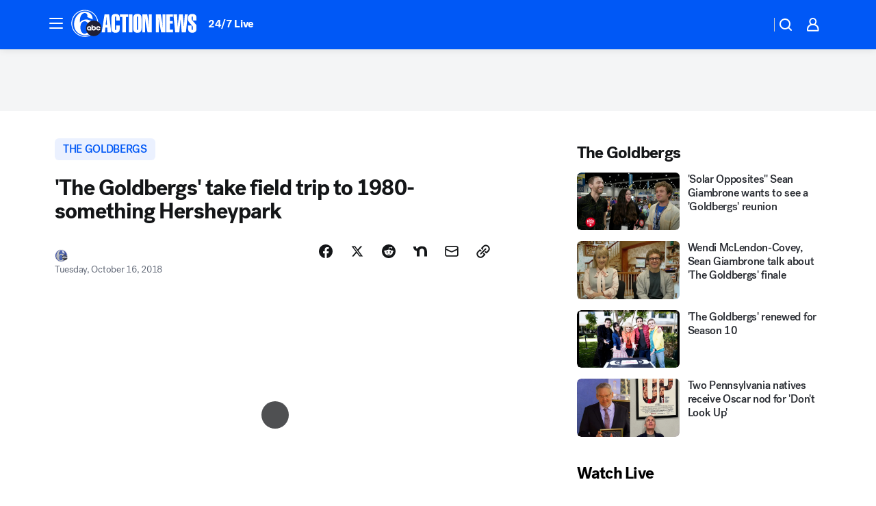

--- FILE ---
content_type: application/javascript
request_url: https://prod.gatekeeper.us-abc.symphony.edgedatg.go.com/vp2/ws/utils/2021/geo/video/geolocation/207/001/gt/-1.jsonp
body_size: 1078
content:
{"ver":"2021","device":"001","brand":"207","xmlns":"https://abc.go.com/vp2/ws/xmlns","user":{"allowed":true,"ip":"18.222.137.180","proxy":"hosting","bandwidth":"broadband","zipcode":"43230","city":"columbus","state":"oh","country":"usa","isp":"amazon technologies inc.","distributionChannel":"2","org":"amazon technologies inc.","useragent":"Mozilla/5.0 (Macintosh; Intel Mac OS X 10_15_7) AppleWebKit/537.36 (KHTML, like Gecko) Chrome/131.0.0.0 Safari/537.36; ClaudeBot/1.0; +claudebot@anthropic.com)","time":"Sat, 17 Jan 2026 11:29:40 -0500","xff":{"ip":"18.222.137.180, 18.68.21.72, 172.18.46.186"},"id":"0CF4DA4B-AFE4-49E4-91F0-ED8E58097467"},"affiliates":{"affiliate":[{"name":"WSYX","logo":"https://cdn1.edgedatg.com/aws/v2/abc/Live/video/13877091/1ba6f58005365daed202fccf8ab4df07/284x160-Q75_1ba6f58005365daed202fccf8ab4df07.png","dma":"COLUMBUS, OH","rank":"34","id":"WSYX","event":{"url":{"callback":"event_flat_file","value":"https://liveeventsfeed.abc.go.com/wsyx.json"},"refresh":{"unit":"second","value":"300"}}}],"count":1},"server":{"time":"Sat, 17 Jan 2026 16:29:40 +0000"}}